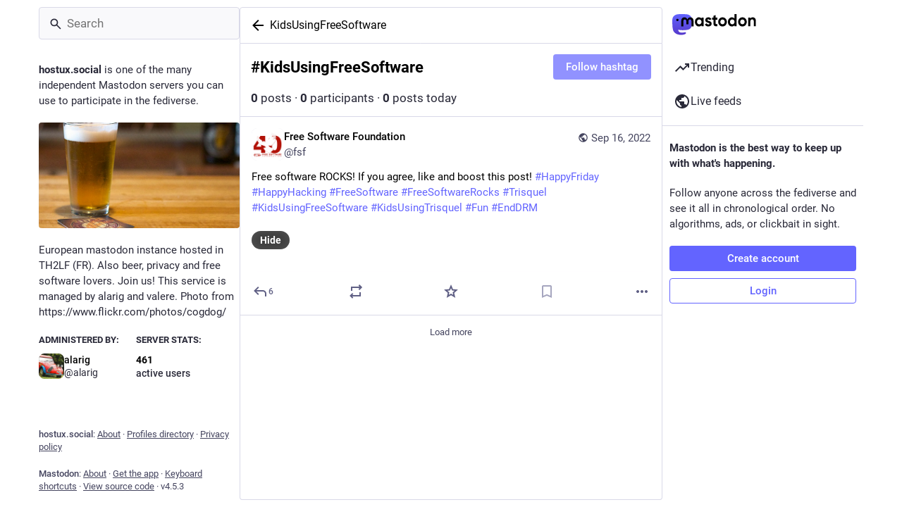

--- FILE ---
content_type: text/html; charset=utf-8
request_url: https://hostux.social/tags/KidsUsingFreeSoftware
body_size: 15993
content:
<!DOCTYPE html>
<html lang='en'>
<head>
<meta charset='utf-8'>
<meta content='width=device-width, initial-scale=1, viewport-fit=cover' name='viewport'>
<link href='/packs/assets/favicon-16x16-74JBPGmr.png' rel='icon' sizes='16x16' type='image/png'>
<link href='/packs/assets/favicon-32x32-CiQz7Niw.png' rel='icon' sizes='32x32' type='image/png'>
<link href='/packs/assets/favicon-48x48-DMnduFKh.png' rel='icon' sizes='48x48' type='image/png'>
<link href='/packs/assets/apple-touch-icon-57x57-BsPGHSez.png' rel='apple-touch-icon' sizes='57x57'>
<link href='/packs/assets/apple-touch-icon-60x60-CQE7yLDO.png' rel='apple-touch-icon' sizes='60x60'>
<link href='/packs/assets/android-chrome-72x72-9LRpA3QN.png' rel='apple-touch-icon' sizes='72x72'>
<link href='/packs/assets/apple-touch-icon-76x76-BPRp9FS0.png' rel='apple-touch-icon' sizes='76x76'>
<link href='/packs/assets/apple-touch-icon-114x114-Ch7jwTNh.png' rel='apple-touch-icon' sizes='114x114'>
<link href='/packs/assets/apple-touch-icon-120x120-W9xwzzUZ.png' rel='apple-touch-icon' sizes='120x120'>
<link href='/packs/assets/android-chrome-144x144-D-ewI-KZ.png' rel='apple-touch-icon' sizes='144x144'>
<link href='/packs/assets/apple-touch-icon-152x152-s3oy-zRw.png' rel='apple-touch-icon' sizes='152x152'>
<link href='/packs/assets/apple-touch-icon-167x167-DdVi4pJj.png' rel='apple-touch-icon' sizes='167x167'>
<link href='/packs/assets/apple-touch-icon-180x180-DSCV_HvQ.png' rel='apple-touch-icon' sizes='180x180'>
<link href='/packs/assets/apple-touch-icon-1024x1024-B3Tu3EqI.png' rel='apple-touch-icon' sizes='1024x1024'>
<link color='#6364FF' href='/packs/assets/logo-symbol-icon-BQIzGafT.svg' rel='mask-icon'>
<link href='/manifest' rel='manifest'>
<meta name="theme-color" content="#181820" media="(prefers-color-scheme: dark)"><meta name="theme-color" content="#ffffff" media="(prefers-color-scheme: light)">
<meta content='yes' name='mobile-web-app-capable'>
<title>Mastodon Hostux</title>
<link rel="stylesheet" crossorigin="anonymous" href="/packs/assets/themes/mastodon-light-a6xckxij.css" integrity="sha384-SM3ac62P8EzAfisG+TjcxDTJsqFSICJlZnpUa0XQYaOam7Fse49rVOxye2h0S0Dl" media="not all and (prefers-color-scheme: dark)" /><link rel="stylesheet" crossorigin="anonymous" href="/packs/assets/themes/default-D1X5U0rV.css" integrity="sha384-DgKVXIVsmQKyoseG5CuQJxZOAdhAgkQ+dARXlMHXqF3H6KwL2Kmtr4mZ7Q1uJUzk" media="(prefers-color-scheme: dark)" />


<script src="/packs/assets/polyfills-n1cdkYYu.js" crossorigin="anonymous" type="module" integrity="sha384-cGLFI/4fnUkANJ6Iw0wYFfZE5cgqZlY+HagD4kcmy5z394ZDeu/w5+yIJ36mn0Td"></script>
<link rel="stylesheet" crossorigin="anonymous" href="/packs/assets/inert-BcT9Trv6.css" integrity="sha384-3QhUaYdsaIWdZ6XozPhzMlN6z+GCcEG6AKW7NHAKsQfUxZuHG0j9yB5wH74CZvr3" media="all" id="inert-style" />
<script src="/packs/assets/common-RWWoVJPl.js" crossorigin="anonymous" integrity="sha384-+Wt/5KVwGGqjnjpiJKyx/Yd9lLw0zWWFHLtfEGkG4yZ13nmpY5QIUgIKigPUdjhb" type="module"></script><link rel="modulepreload" href="/packs/rails-ujs.esm-CN860jmo.js" as="script" crossorigin="anonymous" integrity="sha384-yfMcx4r1NT8A/QAvn8/IcudEulhHckN3BJDtRsA8L5afESHAbxpDaYWzQrkImLdA">
<link rel="modulepreload" href="/packs/intl/en-CggNCcBL.js" as="script" crossorigin="anonymous" integrity="sha384-bNup4UloZwLL+zDQ2wlYfZ0VdWSabyd8e3CwKMdVYVMjcblvc9HLK4UbL45SBZdS">

<meta content='uwETt2O5uaWcMDNrOi2G0Q==' name='style-nonce' nonce='uwETt2O5uaWcMDNrOi2G0Q==' property='csp-nonce'>
<link rel="stylesheet" href="https://hostux.social/css/custom-c56544f5.css" media="all" />
<link href='https://hostux.social/tags/KidsUsingFreeSoftware' rel='alternate' type='application/rss+xml'>
<link href='https://hostux.social/tags/KidsUsingFreeSoftware' rel='alternate' type='application/activity+json'>
<meta content='noindex' name='robots'>
<meta content='European mastodon instance hosted in TH2LF (FR). Also beer, privacy and free software lovers. Join us!
This service is managed by alarig and valere.
Photo from https://www.flickr.com/photos/cogdog/' name='description'>
<meta content="Mastodon hosted on hostux.social" property="og:site_name">
<meta content="https://hostux.social/tags/KidsUsingFreeSoftware" property="og:url">
<meta content="website" property="og:type">
<meta content="Mastodon Hostux" property="og:title">
<meta content="European mastodon instance hosted in TH2LF (FR). Also beer, privacy and free software lovers. Join us!
This service is managed by alarig and valere.
Photo from https://www.flickr.com/photos/cogdog/" property="og:description">
<meta content="https://hostux.social/system/site_uploads/files/000/000/003/@1x/6fbf6191c3bfd741.png" property="og:image">
<meta content="800" property="og:image:width">
<meta content="533" property="og:image:height">
<meta content="summary_large_image" property="twitter:card">

<meta content='BNT5qYxLvqXY6pfwJdIB4LU6XZTMMzfUYgPkiKEbt6psbjUSHgpXj490yFimFYq93FbzJ5xJLQwkTHY_01t6sOE=' name='applicationServerKey'>
<script id="initial-state" type="application/json">{"meta":{"access_token":null,"activity_api_enabled":true,"admin":null,"domain":"hostux.social","limited_federation_mode":false,"locale":"en","mascot":"/system/site_uploads/files/000/000/004/original/013a6489cdb4986b.png","profile_directory":true,"registrations_open":true,"repository":"mastodon/mastodon","search_enabled":true,"single_user_mode":false,"source_url":"https://github.com/mastodon/mastodon","sso_redirect":null,"status_page_url":"","streaming_api_base_url":"wss://hostux.social","title":"Mastodon Hostux","landing_page":"trends","trends_enabled":true,"version":"4.5.3","terms_of_service_enabled":false,"local_live_feed_access":"public","remote_live_feed_access":"public","local_topic_feed_access":"public","remote_topic_feed_access":"public","auto_play_gif":null,"display_media":null,"reduce_motion":null,"use_blurhash":null},"compose":{"text":""},"accounts":{},"media_attachments":{"accept_content_types":[".jpg",".jpeg",".png",".gif",".webp",".heic",".heif",".avif",".webm",".mp4",".m4v",".mov",".ogg",".oga",".mp3",".wav",".flac",".opus",".aac",".m4a",".3gp",".wma","image/jpeg","image/png","image/gif","image/heic","image/heif","image/webp","image/avif","video/webm","video/mp4","video/quicktime","video/ogg","audio/wave","audio/wav","audio/x-wav","audio/x-pn-wave","audio/vnd.wave","audio/ogg","audio/vorbis","audio/mpeg","audio/mp3","audio/webm","audio/flac","audio/aac","audio/m4a","audio/x-m4a","audio/mp4","audio/3gpp","video/x-ms-asf"]},"settings":{},"languages":[["aa","Afar","Afaraf"],["ab","Abkhaz","аҧсуа бызшәа"],["ae","Avestan","avesta"],["af","Afrikaans","Afrikaans"],["ak","Akan","Akan"],["am","Amharic","አማርኛ"],["an","Aragonese","aragonés"],["ar","Arabic","اللغة العربية"],["as","Assamese","অসমীয়া"],["av","Avaric","авар мацӀ"],["ay","Aymara","aymar aru"],["az","Azerbaijani","azərbaycan dili"],["ba","Bashkir","башҡорт теле"],["be","Belarusian","беларуская мова"],["bg","Bulgarian","български език"],["bh","Bihari","भोजपुरी"],["bi","Bislama","Bislama"],["bm","Bambara","bamanankan"],["bn","Bengali","বাংলা"],["bo","Tibetan","བོད་ཡིག"],["br","Breton","brezhoneg"],["bs","Bosnian","bosanski jezik"],["ca","Catalan","Català"],["ce","Chechen","нохчийн мотт"],["ch","Chamorro","Chamoru"],["co","Corsican","corsu"],["cr","Cree","ᓀᐦᐃᔭᐍᐏᐣ"],["cs","Czech","čeština"],["cu","Old Church Slavonic","ѩзыкъ словѣньскъ"],["cv","Chuvash","чӑваш чӗлхи"],["cy","Welsh","Cymraeg"],["da","Danish","dansk"],["de","German","Deutsch"],["dv","Divehi","Dhivehi"],["dz","Dzongkha","རྫོང་ཁ"],["ee","Ewe","Eʋegbe"],["el","Greek","Ελληνικά"],["en","English","English"],["eo","Esperanto","Esperanto"],["es","Spanish","Español"],["et","Estonian","eesti"],["eu","Basque","euskara"],["fa","Persian","فارسی"],["ff","Fula","Fulfulde"],["fi","Finnish","suomi"],["fj","Fijian","Vakaviti"],["fo","Faroese","føroyskt"],["fr","French","Français"],["fy","Western Frisian","Frysk"],["ga","Irish","Gaeilge"],["gd","Scottish Gaelic","Gàidhlig"],["gl","Galician","galego"],["gu","Gujarati","ગુજરાતી"],["gv","Manx","Gaelg"],["ha","Hausa","هَوُسَ"],["he","Hebrew","עברית"],["hi","Hindi","हिन्दी"],["ho","Hiri Motu","Hiri Motu"],["hr","Croatian","Hrvatski"],["ht","Haitian","Kreyòl ayisyen"],["hu","Hungarian","magyar"],["hy","Armenian","Հայերեն"],["hz","Herero","Otjiherero"],["ia","Interlingua","Interlingua"],["id","Indonesian","Bahasa Indonesia"],["ie","Interlingue","Interlingue"],["ig","Igbo","Asụsụ Igbo"],["ii","Nuosu","ꆈꌠ꒿ Nuosuhxop"],["ik","Inupiaq","Iñupiaq"],["io","Ido","Ido"],["is","Icelandic","Íslenska"],["it","Italian","Italiano"],["iu","Inuktitut","ᐃᓄᒃᑎᑐᑦ"],["ja","Japanese","日本語"],["jv","Javanese","basa Jawa"],["ka","Georgian","ქართული"],["kg","Kongo","Kikongo"],["ki","Kikuyu","Gĩkũyũ"],["kj","Kwanyama","Kuanyama"],["kk","Kazakh","қазақ тілі"],["kl","Kalaallisut","kalaallisut"],["km","Khmer","ខេមរភាសា"],["kn","Kannada","ಕನ್ನಡ"],["ko","Korean","한국어"],["kr","Kanuri","Kanuri"],["ks","Kashmiri","कश्मीरी"],["ku","Kurmanji (Kurdish)","Kurmancî"],["kv","Komi","коми кыв"],["kw","Cornish","Kernewek"],["ky","Kyrgyz","Кыргызча"],["la","Latin","latine"],["lb","Luxembourgish","Lëtzebuergesch"],["lg","Ganda","Luganda"],["li","Limburgish","Limburgs"],["ln","Lingala","Lingála"],["lo","Lao","ລາວ"],["lt","Lithuanian","lietuvių kalba"],["lu","Luba-Katanga","Tshiluba"],["lv","Latvian","latviešu valoda"],["mg","Malagasy","fiteny malagasy"],["mh","Marshallese","Kajin M̧ajeļ"],["mi","Māori","te reo Māori"],["mk","Macedonian","македонски јазик"],["ml","Malayalam","മലയാളം"],["mn","Mongolian","Монгол хэл"],["mn-Mong","Traditional Mongolian","ᠮᠣᠩᠭᠣᠯ ᠬᠡᠯᠡ"],["mr","Marathi","मराठी"],["ms","Malay","Bahasa Melayu"],["ms-Arab","Jawi Malay","بهاس ملايو"],["mt","Maltese","Malti"],["my","Burmese","ဗမာစာ"],["na","Nauru","Ekakairũ Naoero"],["nb","Norwegian Bokmål","Norsk bokmål"],["nd","Northern Ndebele","isiNdebele"],["ne","Nepali","नेपाली"],["ng","Ndonga","Owambo"],["nl","Dutch","Nederlands"],["nn","Norwegian Nynorsk","Norsk Nynorsk"],["no","Norwegian","Norsk"],["nr","Southern Ndebele","isiNdebele"],["nv","Navajo","Diné bizaad"],["ny","Chichewa","chiCheŵa"],["oc","Occitan","occitan"],["oj","Ojibwe","ᐊᓂᔑᓈᐯᒧᐎᓐ"],["om","Oromo","Afaan Oromoo"],["or","Oriya","ଓଡ଼ିଆ"],["os","Ossetian","ирон æвзаг"],["pa","Punjabi","ਪੰਜਾਬੀ"],["pi","Pāli","पाऴि"],["pl","Polish","Polski"],["ps","Pashto","پښتو"],["pt","Portuguese","Português"],["qu","Quechua","Runa Simi"],["rm","Romansh","rumantsch grischun"],["rn","Kirundi","Ikirundi"],["ro","Romanian","Română"],["ru","Russian","Русский"],["rw","Kinyarwanda","Ikinyarwanda"],["sa","Sanskrit","संस्कृतम्"],["sc","Sardinian","sardu"],["sd","Sindhi","सिन्धी"],["se","Northern Sami","Davvisámegiella"],["sg","Sango","yângâ tî sängö"],["si","Sinhala","සිංහල"],["sk","Slovak","slovenčina"],["sl","Slovenian","slovenščina"],["sn","Shona","chiShona"],["so","Somali","Soomaaliga"],["sq","Albanian","Shqip"],["sr","Serbian","српски језик"],["ss","Swati","SiSwati"],["st","Southern Sotho","Sesotho"],["su","Sundanese","Basa Sunda"],["sv","Swedish","Svenska"],["sw","Swahili","Kiswahili"],["ta","Tamil","தமிழ்"],["te","Telugu","తెలుగు"],["tg","Tajik","тоҷикӣ"],["th","Thai","ไทย"],["ti","Tigrinya","ትግርኛ"],["tk","Turkmen","Türkmen"],["tl","Tagalog","Tagalog"],["tn","Tswana","Setswana"],["to","Tonga","faka Tonga"],["tr","Turkish","Türkçe"],["ts","Tsonga","Xitsonga"],["tt","Tatar","татар теле"],["tw","Twi","Twi"],["ty","Tahitian","Reo Tahiti"],["ug","Uyghur","ئۇيغۇرچە‎"],["uk","Ukrainian","Українська"],["ur","Urdu","اردو"],["uz","Uzbek","Ўзбек"],["ve","Venda","Tshivenḓa"],["vi","Vietnamese","Tiếng Việt"],["vo","Volapük","Volapük"],["wa","Walloon","walon"],["wo","Wolof","Wollof"],["xh","Xhosa","isiXhosa"],["yi","Yiddish","ייִדיש"],["yo","Yoruba","Yorùbá"],["za","Zhuang","Saɯ cueŋƅ"],["zh","Chinese","中文"],["zu","Zulu","isiZulu"],["zh-CN","Chinese (China)","简体中文"],["zh-HK","Chinese (Hong Kong)","繁體中文（香港）"],["zh-TW","Chinese (Taiwan)","繁體中文（臺灣）"],["zh-YUE","Cantonese","廣東話"],["ast","Asturian","Asturianu"],["chr","Cherokee","ᏣᎳᎩ ᎦᏬᏂᎯᏍᏗ"],["ckb","Sorani (Kurdish)","سۆرانی"],["cnr","Montenegrin","crnogorski"],["csb","Kashubian","Kaszëbsczi"],["gsw","Swiss German","Schwiizertütsch"],["jbo","Lojban","la .lojban."],["kab","Kabyle","Taqbaylit"],["ldn","Láadan","Láadan"],["lfn","Lingua Franca Nova","lingua franca nova"],["moh","Mohawk","Kanienʼkéha"],["nds","Low German","Plattdüütsch"],["pdc","Pennsylvania Dutch","Pennsilfaani-Deitsch"],["sco","Scots","Scots"],["sma","Southern Sami","Åarjelsaemien Gïele"],["smj","Lule Sami","Julevsámegiella"],["szl","Silesian","ślůnsko godka"],["tok","Toki Pona","toki pona"],["vai","Vai","ꕙꔤ"],["xal","Kalmyk","Хальмг келн"],["zba","Balaibalan","باليبلن"],["zgh","Standard Moroccan Tamazight","ⵜⴰⵎⴰⵣⵉⵖⵜ"]],"features":[],"push_subscription":null,"role":null}</script>
<script src="/packs/assets/application-6nEjXe7X.js" crossorigin="anonymous" integrity="sha384-Im0GIrUk2YxKLPqq06BT7wWowMF5fk6pJoQFqwqgZAdc0DSszgpsOkDSQoJk+jtp" type="module"></script><link rel="modulepreload" href="/packs/index-mavpy844.js" as="script" crossorigin="anonymous" integrity="sha384-YRstAs1i01FsBoThd0GOESGnqYSdry84+e4D6i8y9gmvImBMCSHJZT5Cx4Ur4zoI"><link rel="modulepreload" href="/packs/load_locale-ABxPo9Nz.js" as="script" crossorigin="anonymous" integrity="sha384-pk0kMxecY95GWO0d0qUmGJBmfGFVlsP7Dyp2YDIzo9L/DcK0KqrqB+oQd14qpgeW"><link rel="modulepreload" href="/packs/client-DZIGVCsa.js" as="script" crossorigin="anonymous" integrity="sha384-fh43AxSPaiWtSRD/l9kV1tFjapBZg2nUA99ZGOH8HcpIEabTzpUSfKOaMFWoP7br"><link rel="modulepreload" href="/packs/useSelectableClick-CF9fyZwl.js" as="script" crossorigin="anonymous" integrity="sha384-jlmeXnWmmJQMaxv1WdD3N/Cb6c1dVWO07ZkINPmPg/xU3mnujb23MOpIVb7n3Qrf"><link rel="modulepreload" href="/packs/Helmet-Dqg1Lhuz.js" as="script" crossorigin="anonymous" integrity="sha384-cieJ+AJHVsdTqNoUm5XMLFVCQdltZXT5skK29vgOIlUgUAm+BzPeZiFT13yRZG6p"><link rel="modulepreload" href="/packs/streaming-BCXtpmu5.js" as="script" crossorigin="anonymous" integrity="sha384-K6EzSAVg+bh/TxRVFly0lEoBlt+2IE4huYzdWZVvd3frWpjzvP+FZih7T2UNezrk"><link rel="modulepreload" href="/packs/message-rAhbXnF9.js" as="script" crossorigin="anonymous" integrity="sha384-t73u3Xjc7560Xeps39z0KGxHqgVvcWv8ATbqR/NNQLG7F5Br/4agSaZR7XwCbpfp"><link rel="modulepreload" href="/packs/index-CQY32eYX.js" as="script" crossorigin="anonymous" integrity="sha384-+nvCMe33a2NrfzH/2r8/5QtPzI7h4s4F03NwjrIjR0hbDfDk+BoIxeLcVjtXay5i"><link rel="modulepreload" href="/packs/onboarding-CQkLvcs_.js" as="script" crossorigin="anonymous" integrity="sha384-YKBiZnCGk1/WJ4diSM8HZECXjc7M2/zh3G6gVYMG9IXXe0yaSgVjq4DtDievxUqP"><link rel="modulepreload" href="/packs/modal_container-DiVmkUO1.js" as="script" crossorigin="anonymous" integrity="sha384-BG6id6ctSuGJQ1gTNAupnv2GJIT4gJDDZWo9JvK2vSOWqF/mlElBb20Wi1LqnNMm"><link rel="modulepreload" href="/packs/status_quoted-_4UPljJZ.js" as="script" crossorigin="anonymous" integrity="sha384-Xl+GXsLQjQTt/Nh2w9hH1jZiGEVklgjGaHUwxWg8hTOWHcW/zgTLpt9tGh3AbGT+"><link rel="modulepreload" href="/packs/short_number-B0MjDPBX.js" as="script" crossorigin="anonymous" integrity="sha384-w7dgiValnbpV82WgVKc2uRn2ka/juIXeOn1EeiXLij32NEDlOhz4riXBRezvsKws"><link rel="modulepreload" href="/packs/familiar_followers-CJONxgBt.js" as="script" crossorigin="anonymous" integrity="sha384-WiykWmlQP/Fs8F/S8GhqhXH52D4Zl1+VxlKBG47YOpTzVxvN/yoNYrEXHV5mmvpI"><link rel="modulepreload" href="/packs/avatar_group-BhTjm6Ky.js" as="script" crossorigin="anonymous" integrity="sha384-yauFDxQ9clcNfUj50S44rvCF6w8+GZxW7YYnEeORFDc1LCYiWQLv+AcdovBj+oXi"><link rel="modulepreload" href="/packs/counters-lbCSv3E3.js" as="script" crossorigin="anonymous" integrity="sha384-pqq49/d/gm03zGts7Lhb0JDsJyMtjfzpXd0/aL3ZPtq8joFNGW7Xu8uTzPQU3IMN"><link rel="modulepreload" href="/packs/follow_button-C-QLMgen.js" as="script" crossorigin="anonymous" integrity="sha384-AkYx+GO0rIGkZ+ML+ZBazoRNyHXFjtHx3WU3LTHZ2rOqE+I0OyaAQYP5x77gtJKQ"><link rel="modulepreload" href="/packs/useTimeout-pNlXcqJA.js" as="script" crossorigin="anonymous" integrity="sha384-QWcMBbW/raFBeWk5KKVr4sKwe/PE85Nno+QqWkvUI/k7uHXAHA4hgLnLFYO3J90s"><link rel="modulepreload" href="/packs/media_modal-Clwrx2q2.js" as="script" crossorigin="anonymous" integrity="sha384-HiGPv3neYWv9kzk+SpwOeY15BVOzEnx6Afvdimw+5glCvqtM0p80Zn6R7JP/gULa"><link rel="modulepreload" href="/packs/bundle_column_error-nvSDL9wF.js" as="script" crossorigin="anonymous" integrity="sha384-ai7dINIs7D1mVys1cwrE4T4w1uk7NQ5isj6AhdOHwu26rGcZdGwma/QY1kFVHvNy"><link rel="modulepreload" href="/packs/navigation_bar-Bv-8cQ-q.js" as="script" crossorigin="anonymous" integrity="sha384-ihMnEZfQFcnMBODX1nchoeh+hyw21MIgFhgOv0B9mUDeaSG/nvt+ouNUE090wIPI"><link rel="modulepreload" href="/packs/scroll-BygYx8ga.js" as="script" crossorigin="anonymous" integrity="sha384-jIZOX3+fCnbj97stw4XNycf0ur8+QQ918rmIdhs0BF/k3eiL1jwTf6L4DbvbAk+I"><link rel="modulepreload" href="/packs/column_header-BMlJS5cP.js" as="script" crossorigin="anonymous" integrity="sha384-KyJZrLapuD1gRbIxYOI+G9LZcQz62ioeigZIu0IFekFCKbouVyrLdBft4If9cEsf"><link rel="modulepreload" href="/packs/column-qzs2EHyp.js" as="script" crossorigin="anonymous" integrity="sha384-qwpKlaTCg49Jq3C8EEOjft8CCUiSL3oqv4VhUquQFRd94eTRXiUPHWP2gB/3hYc8"><link rel="modulepreload" href="/packs/index-BfNaKe42.js" as="script" crossorigin="anonymous" integrity="sha384-TgvVtZnWiw2QSZNBrihoDxHW3p+hxm5EGWqrCnoGuKMVTsay1yQ8xsxyZZ1NZilr"><link rel="modulepreload" href="/packs/server_hero_image-CbnpkPoV.js" as="script" crossorigin="anonymous" integrity="sha384-bc4NFcOlF5tbgleBundF3cPRloVmhQACBxcCAClRoBtBtvMIXM1xyhyoM1MqtMVd"><link rel="modulepreload" href="/packs/skeleton-CBMHV7xu.js" as="script" crossorigin="anonymous" integrity="sha384-0rr6YWkTWu3Q0sRVlLvh7lhVFI7ky8B+hNAe8nyG+Bsn5fLplTcA5PxSLDSdqE9v"><link rel="modulepreload" href="/packs/search-BbApFuXe.js" as="script" crossorigin="anonymous" integrity="sha384-hKztEf84AwOxB56Mb3L24pLDrqSUPvuVagkeaFhQO5Fn0fSP6M9GlqYHrEUJHtIW"><link rel="modulepreload" href="/packs/compose_form_container-BNsEsdGz.js" as="script" crossorigin="anonymous" integrity="sha384-u2JcyUsWVRN6mlLjJAqMa4cvfCMfugmB9iPEdeU/iKdnSnA7u2J2Uh6lyBlzQ2Fm"><link rel="modulepreload" href="/packs/link_footer-BgWyC9vJ.js" as="script" crossorigin="anonymous" integrity="sha384-Ty/7UOMrBJVEapDS/4W3c1S9dugLMgKN4zHADbSvIMvcEqQGi4kXMfvv4utImDVf"><link rel="modulepreload" href="/packs/index-VYMTcugt.js" as="script" crossorigin="anonymous" integrity="sha384-Wb5r4amvlIqWWODqiyDl2G7J7zLpDthvcqUt4B/zvssdrFVWLkyNG2/4ZVvcYM5T"><link rel="modulepreload" href="/packs/intl_provider-DYLXP0uu.js" as="script" crossorigin="anonymous" integrity="sha384-AR5JTDun9ZmAP5lAkNDWNQFL+bioXHETcCjJZBwUGVOEaUZKibNhx1weYmLOwCym"><link rel="modulepreload" href="/packs/scroll_context-Hkw_3mqx.js" as="script" crossorigin="anonymous" integrity="sha384-Hgy/Z9XhHEjD6KimDDYlbmdE83o1/90FywMEdZHzP90YCN4ogXTstEZocFINNi/H"><link rel="modulepreload" href="/packs/ready-DpOgoWSg.js" as="script" crossorigin="anonymous" integrity="sha384-22hVUedg0ViqHBSq0xZOejCiuRf00gNIUPOuN3DqhipWYIaGi2H3wdFJxpJo3ZRJ"><link rel="modulepreload" href="/packs/relative_timestamp-C8eNGbSs.js" as="script" crossorigin="anonymous" integrity="sha384-N2631206mXGmcY+93qPIvmWGlw/SdctVYIYhDIaf6oe2TlxMOyMOGlKUbQahA+Xs"><link rel="modulepreload" href="/packs/index-DUY7J2K7.js" as="script" crossorigin="anonymous" integrity="sha384-AA2upUZgniO0wHTCPjsggtFkY6+fuxT9VmGm0pQo/HYjHU7u43FDMV9f3fXq1/Lj"><link rel="modulepreload" href="/packs/api-jZfidOrw.js" as="script" crossorigin="anonymous" integrity="sha384-bzurHrw3+fbC06nlfvrpPjRCyTfvSb/71NxkdWeMbJ62mi31vr30vlTBsZ3OUhmQ"><link rel="modulepreload" href="/packs/index-DiPYjm3h.js" as="script" crossorigin="anonymous" integrity="sha384-LRo4fOi630D7fNc/37wm94vCvC6uoOWywtEqNH4Xtpew6NWh93iXWXxTwD0Ywkdi"><link rel="modulepreload" href="/packs/index-7fDyg22d.js" as="script" crossorigin="anonymous" integrity="sha384-6lX7S9LS+1ur0Xmd5Ymk9XRx6+bET3hNNCG+e8jnV+fz+Pv1+CUvsVMPj7UYw/aM"><link rel="modulepreload" href="/packs/react-textarea-autosize.browser.esm-BWM-eTPx.js" as="script" crossorigin="anonymous" integrity="sha384-NvD8CZOM1H5lERq+9s8Dhb/dYaS4fqrSMGcuTBCTNPf7QnwQS4d2dR3/ZRFDegy3"><link rel="modulepreload" href="/packs/use-isomorphic-layout-effect.browser.esm-CUpm3nGG.js" as="script" crossorigin="anonymous" integrity="sha384-8uYYg+EsZx+Q36Uoe79z9rsammqP/wTXpihpbyd+bs2UqycsSiS9yvlSLXxxdC3Y"><link rel="modulepreload" href="/packs/embedded_status-SHBttx-d.js" as="script" crossorigin="anonymous" integrity="sha384-RboceTukVB/jzLKwIkIYh1LKQGybUhklMS/rSuoAY6uBPlo63W9y+XpCKnRdSGo0"><link rel="modulepreload" href="/packs/embedded_status_content-B-YJ9E_2.js" as="script" crossorigin="anonymous" integrity="sha384-IIvgxTyipc37O0lJiNlxjT4cgEHFzWsfQiQQSbHC9iZe9ZE61TfLsec3Pr1kreQL"><link rel="modulepreload" href="/packs/gif-ByAN1LAM.js" as="script" crossorigin="anonymous" integrity="sha384-2ug05/FbLpUxACJTYAQEr83xGJYJetU9SjfFoGwErGiOmXJmUDk68FsgM8PkVLRv"><link rel="modulepreload" href="/packs/unfold_more-BdZJDA88.js" as="script" crossorigin="anonymous" integrity="sha384-jc1neUrrTsABSny8UAaW33fH3AZPdbA/Lp5Erk7TMaBSYA84xT0xEdfz/8cC4GOA"><link rel="modulepreload" href="/packs/dropdown_selector-CMuErkBG.js" as="script" crossorigin="anonymous" integrity="sha384-sWuP5XQgBgwryvtZ1nc/EMIhafiSBZf69k1BEmogsNAEsiJl1uMrmTDilPmj5vyj"><link rel="modulepreload" href="/packs/info-Bk7Ml9aC.js" as="script" crossorigin="anonymous" integrity="sha384-l/tZMbbdOuz/gyriHmuM5QRICxNmZVy2AVhCsTKF+rcl7HfX6gh65JYichK3E1v7"><link rel="modulepreload" href="/packs/numbers-BLyy7tyF.js" as="script" crossorigin="anonymous" integrity="sha384-cq6MiPGwO6bw4zSmQ5ZiG9fD+AXZVyalfRjO/t8k/oHS3EAnl8Oj3e3OfsA+sQBr"><link rel="modulepreload" href="/packs/index-BTclK4SM.js" as="script" crossorigin="anonymous" integrity="sha384-bAC5h03OFBCReGJBd+/iiTy0PBpJoHKNskwVIWDVKrEsN/O/C8EYMCYLIwCvLOnI"><link rel="modulepreload" href="/packs/chevron_left-Be0LLMOB.js" as="script" crossorigin="anonymous" integrity="sha384-v5h9lg8zGGqqIss+Plr5Y9nA9nNBw6EYnqxl3CsNz2+7m1anWprgBxHdainn0qoX"><link rel="modulepreload" href="/packs/use-gesture-react.esm-C2YEqWrg.js" as="script" crossorigin="anonymous" integrity="sha384-7ov1cxRCdXH8qdH7iK/pxDfKBBke9xN9t3e2xsIegsVSuaqNa2DCJ2mmbfbWVEfz"><link rel="modulepreload" href="/packs/add-FSDfBSwH.js" as="script" crossorigin="anonymous" integrity="sha384-9Ve5IDm3npOescm8PE2TuwY3ddWMo59qs2QMET7obf0QCg9TDVKJGPUU7EZSAiDC"><link rel="modulepreload" href="/packs/home-fill-Dpp2AV1i.js" as="script" crossorigin="anonymous" integrity="sha384-itwt/mOV5VxmOLs4WX+xf3xb1xh2cQFpGV2NvN/dM3wiENVpC5sv0UDx8AQmibJV"><link rel="modulepreload" href="/packs/settings-C30SBWKW.js" as="script" crossorigin="anonymous" integrity="sha384-zvY+nCeG9ILlE8VYEixqLxwwILlfz67stUszwLWPhTeaXaIRhWCnYFgMxCd9XQny"><link rel="modulepreload" href="/packs/notifications-CoT6B805.js" as="script" crossorigin="anonymous" integrity="sha384-K/kYeutIg21+QB9Bs3h2MqpuuNSnKEuBzlstPMYyvl4bd/2wkiHosU/O58a/y8Ee"><link rel="modulepreload" href="/packs/notifications-Vp6wx34w.js" as="script" crossorigin="anonymous" integrity="sha384-pudqNvJxAJRaLsKcsWvjO1nFp7PfsNvWiBsYE2aqmMwGlJrye0Z0JOcFzwpePtCx"><link rel="modulepreload" href="/packs/hashtags-BzZ6ZdwO.js" as="script" crossorigin="anonymous" integrity="sha384-igFY1R2vs2k4KuWZ1MwIDXeCrWhnioUvmR4z9lqt1YGn3lTxtYYq8jKmR7RZuoVr"><link rel="modulepreload" href="/packs/icon_with_badge-DwYf2zCy.js" as="script" crossorigin="anonymous" integrity="sha384-FrT727lP+skLc5eJjkWCTXGeZqvg9YY8OiYMlyRYQErYitUIWhorhKi35W7EiiD2"><link rel="modulepreload" href="/packs/verified_badge-CEWpIXyK.js" as="script" crossorigin="anonymous" integrity="sha384-5CFMwwVtfMGm797FZ+zQR289mtYNcIpQ2XT/Gbf7YvLwyWRWzisbxhOuWmFctYAk"><link rel="modulepreload" href="/packs/check_box-DMy3vzVG.js" as="script" crossorigin="anonymous" integrity="sha384-sEVjsOJ3qhnto8Exxg3F33RgD+k0OkqagBgX7DHXQS/eXN/ES6NG62l5SAzD+Lfp"><link rel="modulepreload" href="/packs/done-rrP1FZgA.js" as="script" crossorigin="anonymous" integrity="sha384-+qInG9VEQ3DJ71g42RCkFgIX9du83wwO0QcN6PODWOn0E01e2U1tAXpRvtKwsboq"><link rel="modulepreload" href="/packs/emoji_picker_dropdown_container-Bc5gFAH2.js" as="script" crossorigin="anonymous" integrity="sha384-nouz+2vh91t7QhbYkAnS9mn6C9AlewihnpF/QdkW/566VTd/NSAAoio7uXbNJyc0"><link rel="modulepreload" href="/packs/fuzzysort-5wMWcwUb.js" as="script" crossorigin="anonymous" integrity="sha384-1MS2Cfiw/qQ8YJt6hHV0mOmaPCQ8KoB6uZoqI5U7cbVQhC+eQdsjldSu1PXyl7Zc"><link rel="modulepreload" href="/packs/edit-CsaCyaaV.js" as="script" crossorigin="anonymous" integrity="sha384-pxw/73WyzPhYPBxTFnS/mTMYKgUZZ3w1GTXoBGfLW2Et1+VmifLssgv2/z7LXV5p"><link rel="modulepreload" href="/packs/bookmarks-fill-b-iiV1B6.js" as="script" crossorigin="anonymous" integrity="sha384-VV1PJxOFB4TqsvvwLe2fiLwX9HJOfexaXDEB8j/p4s+ZAOYSzDzGL5uswfUwOGhh"><link rel="modulepreload" href="/packs/person_add-fill-DQeM1NZB.js" as="script" crossorigin="anonymous" integrity="sha384-D2hjbKrjDwjx8M2LDSA3i4HVdlhwp7sMqaz4Zh0aE3cilsiMPDDbH8/edYvkBm8r"><link rel="modulepreload" href="/packs/person_add-D5LhYSoB.js" as="script" crossorigin="anonymous" integrity="sha384-Mrw/MzjlXIDsWSehjVhWZu4F86acyOpXMzOVAXTFrTu45bkJiH4wVhgrPwjpwcP8"><link rel="modulepreload" href="/packs/trending_up-Bxz4t3y9.js" as="script" crossorigin="anonymous" integrity="sha384-xByEZ73A/PaVxPlqOQIGsmHZxEqBOcrcMwlElnEClIWEh8XPCFBqhP/4tyfA8YKV"><link rel="modulepreload" href="/packs/tag-Cei0uCLl.js" as="script" crossorigin="anonymous" integrity="sha384-fzjOc7cNblVJXLkkLxMMqENlDwYwfefYOIP81mtoZnG9Obm2BJebfYyUHxwq2q1o"><link rel="modulepreload" href="/packs/list_alt-CLjlm4Dn.js" as="script" crossorigin="anonymous" integrity="sha384-Et9fbBC/PLlL89ci5xeICDkFMXYYYTtOYgsND8Bh1Vdkgx7GsibjCgETf+BoPDGb"><link rel="modulepreload" href="/packs/lists-CDmHYxZe.js" as="script" crossorigin="anonymous" integrity="sha384-xce2ikGyyJn10iLfxzJ+ReqNv0pLaPTkACawODjpydoQdw7jgWjBbS9+Hxw/HG8C"><link rel="modulepreload" href="/packs/hashtag-DGvg_iFS.js" as="script" crossorigin="anonymous" integrity="sha384-eoBseuV2lGWXx4RcqkJLfkp0aFWh3F7MrzGcXK70ZNy1IAHaz3ZWtRnBrxf9i3Zo"><link rel="modulepreload" href="/packs/index-CSRW9xAL.js" as="script" crossorigin="anonymous" integrity="sha384-9M6fCRXfGw5aeFw7cS9icb2bu0zEs2uTjuxMUG3WeSs7TiWDCyUzMW4MWPSMeOqF"><link rel="stylesheet" crossorigin="anonymous" href="/packs/assets/compose_form_container-D8HBmaSh.css" integrity="sha384-hjY308WloggahHkay1PearY31vO6kJkmW/gx9OD03gb7OE549JNJTylIBwNGUFED" media="screen" />

</head>
<body class='app-body theme-system custom-scrollbars no-reduce-motion'>
<div class='notranslate app-holder' data-props='{&quot;locale&quot;:&quot;en&quot;}' id='mastodon'>
<noscript>
<img alt="Mastodon" src="/packs/assets/logo-DXQkHAe5.svg" />
<div>
To use the Mastodon web application, please enable JavaScript. Alternatively, try one of the <a href="https://joinmastodon.org/apps">native apps</a> for Mastodon for your platform.
</div>
</noscript>
</div>


<div aria-hidden='true' class='logo-resources' inert tabindex='-1'>
<svg xmlns="http://www.w3.org/2000/svg" xmlns:xlink="http://www.w3.org/1999/xlink" width="79" height="79" viewBox="0 0 79 75"><symbol id="logo-symbol-icon"><path d="M63 45.3v-20c0-4.1-1-7.3-3.2-9.7-2.1-2.4-5-3.7-8.5-3.7-4.1 0-7.2 1.6-9.3 4.7l-2 3.3-2-3.3c-2-3.1-5.1-4.7-9.2-4.7-3.5 0-6.4 1.3-8.6 3.7-2.1 2.4-3.1 5.6-3.1 9.7v20h8V25.9c0-4.1 1.7-6.2 5.2-6.2 3.8 0 5.8 2.5 5.8 7.4V37.7H44V27.1c0-4.9 1.9-7.4 5.8-7.4 3.5 0 5.2 2.1 5.2 6.2V45.3h8ZM74.7 16.6c.6 6 .1 15.7.1 17.3 0 .5-.1 4.8-.1 5.3-.7 11.5-8 16-15.6 17.5-.1 0-.2 0-.3 0-4.9 1-10 1.2-14.9 1.4-1.2 0-2.4 0-3.6 0-4.8 0-9.7-.6-14.4-1.7-.1 0-.1 0-.1 0s-.1 0-.1 0 0 .1 0 .1 0 0 0 0c.1 1.6.4 3.1 1 4.5.6 1.7 2.9 5.7 11.4 5.7 5 0 9.9-.6 14.8-1.7 0 0 0 0 0 0 .1 0 .1 0 .1 0 0 .1 0 .1 0 .1.1 0 .1 0 .1.1v5.6s0 .1-.1.1c0 0 0 0 0 .1-1.6 1.1-3.7 1.7-5.6 2.3-.8.3-1.6.5-2.4.7-7.5 1.7-15.4 1.3-22.7-1.2-6.8-2.4-13.8-8.2-15.5-15.2-.9-3.8-1.6-7.6-1.9-11.5-.6-5.8-.6-11.7-.8-17.5C3.9 24.5 4 20 4.9 16 6.7 7.9 14.1 2.2 22.3 1c1.4-.2 4.1-1 16.5-1h.1C51.4 0 56.7.8 58.1 1c8.4 1.2 15.5 7.5 16.6 15.6Z" fill="currentColor"></path></symbol><use xlink:href="#logo-symbol-icon"></use></svg>
<svg xmlns="http://www.w3.org/2000/svg" xmlns:xlink="http://www.w3.org/1999/xlink" width="261" height="66" viewBox="0 0 261 66" fill="none">
<symbol id="logo-symbol-wordmark"><path d="M60.7539 14.4034C59.8143 7.41942 53.7273 1.91557 46.5117 0.849066C45.2943 0.668854 40.6819 0.0130005 29.9973 0.0130005H29.9175C19.2299 0.0130005 16.937 0.668854 15.7196 0.849066C8.70488 1.88602 2.29885 6.83152 0.744617 13.8982C-0.00294988 17.3784 -0.0827298 21.2367 0.0561464 24.7759C0.254119 29.8514 0.292531 34.918 0.753482 39.9728C1.07215 43.3305 1.62806 46.6614 2.41704 49.9406C3.89445 55.9969 9.87499 61.0369 15.7344 63.0931C22.0077 65.2374 28.7542 65.5934 35.2184 64.1212C35.9295 63.9558 36.6318 63.7638 37.3252 63.5451C38.8971 63.0459 40.738 62.4875 42.0913 61.5067C42.1099 61.4929 42.1251 61.4751 42.1358 61.4547C42.1466 61.4342 42.1526 61.4116 42.1534 61.3885V56.4903C42.153 56.4687 42.1479 56.4475 42.1383 56.4281C42.1287 56.4088 42.1149 56.3918 42.0979 56.3785C42.0809 56.3652 42.0611 56.3559 42.04 56.3512C42.019 56.3465 41.9971 56.3466 41.9761 56.3514C37.8345 57.3406 33.5905 57.8364 29.3324 57.8286C22.0045 57.8286 20.0336 54.3514 19.4693 52.9038C19.0156 51.6527 18.7275 50.3476 18.6124 49.0218C18.6112 48.9996 18.6153 48.9773 18.6243 48.9569C18.6333 48.9366 18.647 48.9186 18.6643 48.9045C18.6816 48.8904 18.7019 48.8805 18.7237 48.8758C18.7455 48.871 18.7681 48.8715 18.7897 48.8771C22.8622 49.8595 27.037 50.3553 31.2265 50.3542C32.234 50.3542 33.2387 50.3542 34.2463 50.3276C38.4598 50.2094 42.9009 49.9938 47.0465 49.1843C47.1499 49.1636 47.2534 49.1459 47.342 49.1193C53.881 47.8637 60.1038 43.9227 60.7362 33.9431C60.7598 33.5502 60.8189 29.8278 60.8189 29.4201C60.8218 28.0345 61.2651 19.5911 60.7539 14.4034Z" fill="url(#paint0_linear_89_11)"></path>
<path d="M12.3442 18.3034C12.3442 16.2668 13.9777 14.6194 15.997 14.6194C18.0163 14.6194 19.6497 16.2668 19.6497 18.3034C19.6497 20.34 18.0163 21.9874 15.997 21.9874C13.9777 21.9874 12.3442 20.34 12.3442 18.3034Z" fill="currentColor"></path>
<path d="M66.1484 21.4685V38.3839H59.4988V21.9744C59.4988 18.5109 58.0583 16.7597 55.1643 16.7597C51.9746 16.7597 50.3668 18.8482 50.3668 22.9603V31.9499H43.7687V22.9603C43.7687 18.8352 42.1738 16.7597 38.9712 16.7597C36.0901 16.7597 34.6367 18.5109 34.6367 21.9744V38.3839H28V21.4685C28 18.018 28.8746 15.268 30.6238 13.2314C32.4374 11.1948 34.8039 10.157 37.7365 10.157C41.132 10.157 43.7172 11.4802 45.415 14.1135L47.0742 16.9154L48.7334 14.1135C50.4311 11.4802 53.0035 10.157 56.4119 10.157C59.3444 10.157 61.711 11.1948 63.5246 13.2314C65.2738 15.268 66.1484 18.005 66.1484 21.4685ZM89.0297 29.8743C90.4059 28.4085 91.0619 26.5795 91.0619 24.3613C91.0619 22.1431 90.4059 20.3011 89.0297 18.9001C87.7049 17.4343 86.0329 16.7338 84.0007 16.7338C81.9685 16.7338 80.2965 17.4343 78.9717 18.9001C77.6469 20.3011 76.991 22.1431 76.991 24.3613C76.991 26.5795 77.6469 28.4215 78.9717 29.8743C80.2965 31.2753 81.9685 31.9888 84.0007 31.9888C86.0329 31.9888 87.7049 31.2883 89.0297 29.8743ZM91.0619 10.8316H97.6086V37.891H91.0619V34.6999C89.0811 37.3462 86.3416 38.6563 82.7788 38.6563C79.2161 38.6563 76.4765 37.3073 74.0456 34.5442C71.6533 31.7812 70.4443 28.3696 70.4443 24.3743C70.4443 20.3789 71.6661 17.0192 74.0456 14.2561C76.4893 11.4931 79.3833 10.0922 82.7788 10.0922C86.1744 10.0922 89.0811 11.3894 91.0619 14.0356V10.8445V10.8316ZM119.654 23.8683C121.583 25.3342 122.548 27.3837 122.496 29.9781C122.496 32.7411 121.532 34.9075 119.551 36.4122C117.57 37.878 115.178 38.6304 112.284 38.6304C107.049 38.6304 103.499 36.4641 101.621 32.1963L107.306 28.7847C108.065 31.1067 109.737 32.3001 112.284 32.3001C114.625 32.3001 115.782 31.5477 115.782 29.9781C115.782 28.8366 114.265 27.8118 111.165 27.0075C109.995 26.6833 109.03 26.359 108.271 26.0865C107.204 25.6585 106.29 25.1655 105.532 24.5688C103.654 23.103 102.689 21.1572 102.689 18.6666C102.689 16.0203 103.602 13.9059 105.429 12.3882C107.306 10.8186 109.596 10.0662 112.335 10.0662C116.709 10.0662 119.898 11.9601 121.982 15.7998L116.4 19.0428C115.59 17.2008 114.213 16.2798 112.335 16.2798C110.355 16.2798 109.39 17.0321 109.39 18.498C109.39 19.6395 110.908 20.6643 114.008 21.4685C116.4 22.0134 118.278 22.8176 119.641 23.8554L119.654 23.8683ZM140.477 17.538H134.741V28.7977C134.741 30.1468 135.255 30.964 136.22 31.3402C136.927 31.6126 138.355 31.6645 140.49 31.5607V37.891C136.079 38.4358 132.876 37.9948 130.998 36.5419C129.12 35.1409 128.207 32.5336 128.207 28.8106V17.538H123.795V10.8316H128.207V5.37038L134.754 3.25595V10.8316H140.49V17.538H140.477ZM161.352 29.7187C162.677 28.3177 163.333 26.5276 163.333 24.3613C163.333 22.195 162.677 20.4178 161.352 19.0039C160.027 17.6029 158.407 16.8894 156.426 16.8894C154.445 16.8894 152.825 17.5899 151.5 19.0039C150.227 20.4697 149.571 22.2469 149.571 24.3613C149.571 26.4757 150.227 28.2529 151.5 29.7187C152.825 31.1196 154.445 31.8331 156.426 31.8331C158.407 31.8331 160.027 31.1326 161.352 29.7187ZM146.883 34.5313C144.297 31.7682 143.024 28.4215 143.024 24.3613C143.024 20.3011 144.297 17.0062 146.883 14.2432C149.468 11.4802 152.67 10.0792 156.426 10.0792C160.182 10.0792 163.384 11.4802 165.97 14.2432C168.555 17.0062 169.88 20.4178 169.88 24.3613C169.88 28.3047 168.555 31.7682 165.97 34.5313C163.384 37.2943 160.233 38.6434 156.426 38.6434C152.619 38.6434 149.468 37.2943 146.883 34.5313ZM191.771 29.8743C193.095 28.4085 193.751 26.5795 193.751 24.3613C193.751 22.1431 193.095 20.3011 191.771 18.9001C190.446 17.4343 188.774 16.7338 186.742 16.7338C184.709 16.7338 183.037 17.4343 181.661 18.9001C180.336 20.3011 179.68 22.1431 179.68 24.3613C179.68 26.5795 180.336 28.4215 181.661 29.8743C183.037 31.2753 184.761 31.9888 186.742 31.9888C188.722 31.9888 190.446 31.2883 191.771 29.8743ZM193.751 0H200.298V37.891H193.751V34.6999C191.822 37.3462 189.082 38.6563 185.52 38.6563C181.957 38.6563 179.179 37.3073 176.735 34.5442C174.343 31.7812 173.134 28.3696 173.134 24.3743C173.134 20.3789 174.356 17.0192 176.735 14.2561C179.166 11.4931 182.111 10.0922 185.52 10.0922C188.928 10.0922 191.822 11.3894 193.751 14.0356V0.0129719V0ZM223.308 29.7057C224.633 28.3047 225.289 26.5146 225.289 24.3483C225.289 22.182 224.633 20.4048 223.308 18.9909C221.983 17.5899 220.363 16.8765 218.382 16.8765C216.401 16.8765 214.78 17.577 213.456 18.9909C212.182 20.4567 211.526 22.2339 211.526 24.3483C211.526 26.4627 212.182 28.2399 213.456 29.7057C214.78 31.1067 216.401 31.8201 218.382 31.8201C220.363 31.8201 221.983 31.1196 223.308 29.7057ZM208.838 34.5183C206.253 31.7553 204.98 28.4085 204.98 24.3483C204.98 20.2881 206.253 16.9932 208.838 14.2302C211.424 11.4672 214.626 10.0662 218.382 10.0662C222.137 10.0662 225.34 11.4672 227.925 14.2302C230.511 16.9932 231.835 20.4048 231.835 24.3483C231.835 28.2918 230.511 31.7553 227.925 34.5183C225.34 37.2813 222.189 38.6304 218.382 38.6304C214.575 38.6304 211.424 37.2813 208.838 34.5183ZM260.17 21.261V37.878H253.623V22.1301C253.623 20.34 253.173 18.9909 252.247 17.9661C251.385 17.0451 250.164 16.5651 248.594 16.5651C244.89 16.5651 243.012 18.7833 243.012 23.2716V37.878H236.466V10.8316H243.012V13.867C244.581 11.3245 247.077 10.0792 250.575 10.0792C253.366 10.0792 255.656 11.0521 257.431 13.0498C259.257 15.0474 260.17 17.7586 260.17 21.274" fill="currentColor"></path>
<defs>
<linearGradient id="paint0_linear_89_11" x1="30.5" y1="0.0130005" x2="30.5" y2="65.013" gradientUnits="userSpaceOnUse">
<stop stop-color="#6364FF"></stop>
<stop offset="1" stop-color="#563ACC"></stop>
</linearGradient>
</defs></symbol><use xlink:href="#logo-symbol-wordmark"></use>
</svg>
</div>
</body>
</html>


--- FILE ---
content_type: application/javascript
request_url: https://hostux.social/packs/isEqual-M-zSrEyW.js
body_size: 132
content:
import{g as t}from"./index-mavpy844.js";import{aq as q}from"./status_quoted-_4UPljJZ.js";var r,a;function o(){if(a)return r;a=1;var s=q();function u(e,i){return s(e,i)}return r=u,r}var E=o();const f=t(E);export{f as i};
//# sourceMappingURL=isEqual-M-zSrEyW.js.map


--- FILE ---
content_type: application/javascript
request_url: https://hostux.social/packs/list_alt-CLjlm4Dn.js
body_size: 326
content:
import{r as q}from"./index-mavpy844.js";const v=t=>q.createElement("svg",{xmlns:"http://www.w3.org/2000/svg",height:24,viewBox:"0 -960 960 960",width:24,...t},q.createElement("path",{d:"M320-280q17 0 28.5-11.5T360-320q0-17-11.5-28.5T320-360q-17 0-28.5 11.5T280-320q0 17 11.5 28.5T320-280Zm0-160q17 0 28.5-11.5T360-480q0-17-11.5-28.5T320-520q-17 0-28.5 11.5T280-480q0 17 11.5 28.5T320-440Zm0-160q17 0 28.5-11.5T360-640q0-17-11.5-28.5T320-680q-17 0-28.5 11.5T280-640q0 17 11.5 28.5T320-600Zm120 320h240v-80H440v80Zm0-160h240v-80H440v80Zm0-160h240v-80H440v80ZM200-120q-33 0-56.5-23.5T120-200v-560q0-33 23.5-56.5T200-840h560q33 0 56.5 23.5T840-760v560q0 33-23.5 56.5T760-120H200Zm0-80h560v-560H200v560Zm0-560v560-560Z"}));export{v as S};
//# sourceMappingURL=list_alt-CLjlm4Dn.js.map
